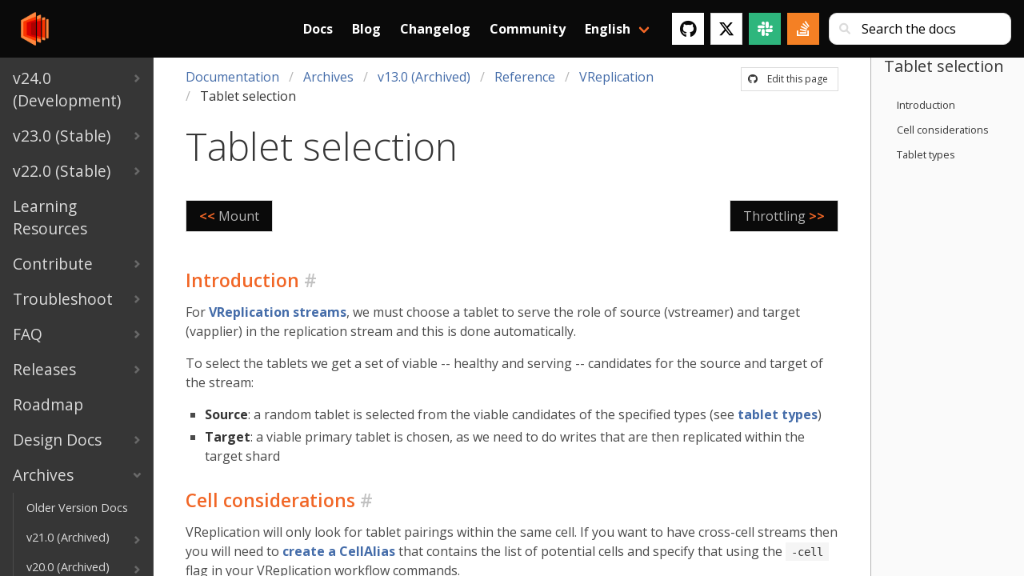

--- FILE ---
content_type: text/html; charset=UTF-8
request_url: https://vitess.io/docs/archive/13.0/reference/vreplication/tablet_selection/
body_size: 6834
content:
<!doctype html><html><head><script async src="https://www.googletagmanager.com/gtag/js?id=G-JWT03RNV4P"></script>
<script>var doNotTrack=!1;if(!doNotTrack){window.dataLayer=window.dataLayer||[];function gtag(){dataLayer.push(arguments)}gtag("js",new Date),gtag("config","G-JWT03RNV4P",{anonymize_ip:!1})}</script><meta charset=utf-8><meta name=viewport content="initial-scale=1,maximum-scale=1,user-scalable=no"><meta property="og:title" content="Vitess | Tablet selection"><meta property="og:type" content="documentation"><meta property="og:url" content="https://vitess.io/docs/archive/13.0/reference/vreplication/tablet_selection/"><meta property="og:locale" content="en_US"><meta property="og:site_name" content="Vitess"><meta property="og:type" content="article"><meta property="og:image" content="https://vitess.io/img/logos/vitess-horizontal.png"><meta property="og:image:alt" content="Vitess project logo"><meta property="og:image:type" content="image/png"><meta name=twitter:card content="summary"><meta name=twitter:site content="@vitessio"><meta name=twitter:creator content="@vitessio"><link rel=canonical href=https://vitess.io/docs/archive/13.0/reference/vreplication/tablet_selection/><link rel="shortcut icon" href=https://vitess.io/favicon.png type=image/png><meta name=generator content="Hugo 0.96.0"><title>The Vitess Docs | Tablet selection</title><link rel=stylesheet href=https://vitess.io/css/style.5de7782f05d939d30dba77564cda9da56db6881238ee49336e0e6dbe9352ea47.css integrity="sha256-Xed4LwXZOdMNundWTNqdpW22iBI47kkzbg5tvpNS6kc="><link rel=stylesheet href=https://cdnjs.cloudflare.com/ajax/libs/font-awesome/4.7.0/css/font-awesome.min.css></head><body class="page has-navbar-fixed-top"><main class=main><div class=docs-wrapper><div class="docs-sidebar is-hidden-touch"><div class=docs-menu><ul class=docs-navlist><li><a href=https://vitess.io/docs/24.0/><span class=navlist-tile>v24.0 (Development)</span><svg viewBox="0 0 749 1102" class="navlist-caret"><path d="M749 551l-551 551L0 904l353-353L0 198 198 0z"/></svg></a></li><li><a href=https://vitess.io/docs/23.0/><span class=navlist-tile>v23.0 (Stable)</span><svg viewBox="0 0 749 1102" class="navlist-caret"><path d="M749 551l-551 551L0 904l353-353L0 198 198 0z"/></svg></a></li><li><a href=https://vitess.io/docs/22.0/><span class=navlist-tile>v22.0 (Stable)</span><svg viewBox="0 0 749 1102" class="navlist-caret"><path d="M749 551l-551 551L0 904l353-353L0 198 198 0z"/></svg></a></li><li><a href=https://vitess.io/docs/learning-resources/><span class=navlist-tile>Learning Resources</span></a></li><li><a href=https://vitess.io/docs/contributing/><span class=navlist-tile>Contribute</span><svg viewBox="0 0 749 1102" class="navlist-caret"><path d="M749 551l-551 551L0 904l353-353L0 198 198 0z"/></svg></a></li><li><a href=https://vitess.io/docs/troubleshoot/><span class=navlist-tile>Troubleshoot</span><svg viewBox="0 0 749 1102" class="navlist-caret"><path d="M749 551l-551 551L0 904l353-353L0 198 198 0z"/></svg></a></li><li><a href=https://vitess.io/docs/faq/><span class=navlist-tile>FAQ</span><svg viewBox="0 0 749 1102" class="navlist-caret"><path d="M749 551l-551 551L0 904l353-353L0 198 198 0z"/></svg></a></li><li><a href=https://vitess.io/docs/releases/><span class=navlist-tile>Releases</span><svg viewBox="0 0 749 1102" class="navlist-caret"><path d="M749 551l-551 551L0 904l353-353L0 198 198 0z"/></svg></a></li><li><a href=https://vitess.io/docs/roadmap/><span class=navlist-tile>Roadmap</span></a></li><li><a href=https://vitess.io/docs/design-docs/><span class=navlist-tile>Design Docs</span><svg viewBox="0 0 749 1102" class="navlist-caret"><path d="M749 551l-551 551L0 904l353-353L0 198 198 0z"/></svg></a></li><li class=expanded><a href=https://vitess.io/docs/archive/><span class=navlist-tile>Archives</span><svg viewBox="0 0 749 1102" class="navlist-caret"><path d="M749 551l-551 551L0 904l353-353L0 198 198 0z"/></svg></a><ul class=docs-navlist><li><a href=https://vitess.io/docs/archive/pdfs/><span class=navlist-tile>Older Version Docs</span></a></li><li><a href=https://vitess.io/docs/archive/21.0/><span class=navlist-tile>v21.0 (Archived)</span><svg viewBox="0 0 749 1102" class="navlist-caret"><path d="M749 551l-551 551L0 904l353-353L0 198 198 0z"/></svg></a></li><li><a href=https://vitess.io/docs/archive/20.0/><span class=navlist-tile>v20.0 (Archived)</span><svg viewBox="0 0 749 1102" class="navlist-caret"><path d="M749 551l-551 551L0 904l353-353L0 198 198 0z"/></svg></a></li><li><a href=https://vitess.io/docs/archive/19.0/><span class=navlist-tile>v19.0 (Archived)</span><svg viewBox="0 0 749 1102" class="navlist-caret"><path d="M749 551l-551 551L0 904l353-353L0 198 198 0z"/></svg></a></li><li><a href=https://vitess.io/docs/archive/18.0/><span class=navlist-tile>v18.0 (Archived)</span><svg viewBox="0 0 749 1102" class="navlist-caret"><path d="M749 551l-551 551L0 904l353-353L0 198 198 0z"/></svg></a></li><li><a href=https://vitess.io/docs/archive/17.0/><span class=navlist-tile>v17.0 (Archived)</span><svg viewBox="0 0 749 1102" class="navlist-caret"><path d="M749 551l-551 551L0 904l353-353L0 198 198 0z"/></svg></a></li><li><a href=https://vitess.io/docs/archive/16.0/><span class=navlist-tile>v16.0 (Archived)</span><svg viewBox="0 0 749 1102" class="navlist-caret"><path d="M749 551l-551 551L0 904l353-353L0 198 198 0z"/></svg></a></li><li><a href=https://vitess.io/docs/archive/15.0/><span class=navlist-tile>v15.0 (Archived)</span><svg viewBox="0 0 749 1102" class="navlist-caret"><path d="M749 551l-551 551L0 904l353-353L0 198 198 0z"/></svg></a></li><li><a href=https://vitess.io/docs/archive/14.0/><span class=navlist-tile>v14.0 (Archived)</span><svg viewBox="0 0 749 1102" class="navlist-caret"><path d="M749 551l-551 551L0 904l353-353L0 198 198 0z"/></svg></a></li><li class=expanded><a href=https://vitess.io/docs/archive/13.0/><span class=navlist-tile>v13.0 (Archived)</span><svg viewBox="0 0 749 1102" class="navlist-caret"><path d="M749 551l-551 551L0 904l353-353L0 198 198 0z"/></svg></a><ul class=docs-navlist><li><a href=https://vitess.io/docs/archive/13.0/overview/><span class=navlist-tile>Overview</span><svg viewBox="0 0 749 1102" class="navlist-caret"><path d="M749 551l-551 551L0 904l353-353L0 198 198 0z"/></svg></a></li><li><a href=https://vitess.io/docs/archive/13.0/get-started/><span class=navlist-tile>Get Started</span><svg viewBox="0 0 749 1102" class="navlist-caret"><path d="M749 551l-551 551L0 904l353-353L0 198 198 0z"/></svg></a></li><li><a href=https://vitess.io/docs/archive/13.0/concepts/><span class=navlist-tile>Concepts</span><svg viewBox="0 0 749 1102" class="navlist-caret"><path d="M749 551l-551 551L0 904l353-353L0 198 198 0z"/></svg></a></li><li><a href=https://vitess.io/docs/archive/13.0/user-guides/><span class=navlist-tile>User Guides</span><svg viewBox="0 0 749 1102" class="navlist-caret"><path d="M749 551l-551 551L0 904l353-353L0 198 198 0z"/></svg></a></li><li class=expanded><a href=https://vitess.io/docs/archive/13.0/reference/><span class=navlist-tile>Reference</span><svg viewBox="0 0 749 1102" class="navlist-caret"><path d="M749 551l-551 551L0 904l353-353L0 198 198 0z"/></svg></a><ul class=docs-navlist><li><a href=https://vitess.io/docs/archive/13.0/reference/features/><span class=navlist-tile>Features</span><svg viewBox="0 0 749 1102" class="navlist-caret"><path d="M749 551l-551 551L0 904l353-353L0 198 198 0z"/></svg></a></li><li><a href=https://vitess.io/docs/archive/13.0/reference/query-serving/><span class=navlist-tile>Query Serving</span><svg viewBox="0 0 749 1102" class="navlist-caret"><path d="M749 551l-551 551L0 904l353-353L0 198 198 0z"/></svg></a></li><li class=expanded><a href=https://vitess.io/docs/archive/13.0/reference/vreplication/><span class=navlist-tile>VReplication</span><svg viewBox="0 0 749 1102" class="navlist-caret"><path d="M749 551l-551 551L0 904l353-353L0 198 198 0z"/></svg></a><ul class=docs-navlist><li><a href=https://vitess.io/docs/archive/13.0/reference/vreplication/vreplication/><span class=navlist-tile>Overview</span></a></li><li><a href=https://vitess.io/docs/archive/13.0/reference/vreplication/movetables/><span class=navlist-tile>MoveTables</span></a></li><li><a href=https://vitess.io/docs/archive/13.0/reference/vreplication/reshard/><span class=navlist-tile>Reshard</span></a></li><li><a href=https://vitess.io/docs/archive/13.0/reference/vreplication/create/><span class=navlist-tile>--- Create</span></a></li><li><a href=https://vitess.io/docs/archive/13.0/reference/vreplication/switchtraffic/><span class=navlist-tile>--- SwitchTraffic</span></a></li><li><a href=https://vitess.io/docs/archive/13.0/reference/vreplication/reversetraffic/><span class=navlist-tile>--- ReverseTraffic</span></a></li><li><a href=https://vitess.io/docs/archive/13.0/reference/vreplication/complete/><span class=navlist-tile>--- Complete</span></a></li><li><a href=https://vitess.io/docs/archive/13.0/reference/vreplication/show/><span class=navlist-tile>--- Show</span></a></li><li><a href=https://vitess.io/docs/archive/13.0/reference/vreplication/progress/><span class=navlist-tile>--- Progress</span></a></li><li><a href=https://vitess.io/docs/archive/13.0/reference/vreplication/cancel/><span class=navlist-tile>--- Cancel</span></a></li><li><a href=https://vitess.io/docs/archive/13.0/reference/vreplication/materialize/><span class=navlist-tile>Materialize</span></a></li><li><a href=https://vitess.io/docs/archive/13.0/reference/vreplication/vdiff/><span class=navlist-tile>VDiff</span></a></li><li><a href=https://vitess.io/docs/archive/13.0/reference/vreplication/workflow/><span class=navlist-tile>Workflow</span></a></li><li><a href=https://vitess.io/docs/archive/13.0/reference/vreplication/vexec/><span class=navlist-tile>VExec</span></a></li><li><a href=https://vitess.io/docs/archive/13.0/reference/vreplication/vreplicationexec/><span class=navlist-tile>VReplicationExec</span></a></li><li><a href=https://vitess.io/docs/archive/13.0/reference/vreplication/flags/><span class=navlist-tile>VTTablet Flags</span></a></li><li><a href=https://vitess.io/docs/archive/13.0/reference/vreplication/metrics/><span class=navlist-tile>Metrics</span></a></li><li><a href=https://vitess.io/docs/archive/13.0/reference/vreplication/migrate/><span class=navlist-tile>Migrate</span></a></li><li><a href=https://vitess.io/docs/archive/13.0/reference/vreplication/mount/><span class=navlist-tile>Mount</span></a></li><li class="expanded active"><a href=https://vitess.io/docs/archive/13.0/reference/vreplication/tablet_selection/><span class=navlist-tile>Tablet selection</span></a></li><li><a href=https://vitess.io/docs/archive/13.0/reference/vreplication/throttling/><span class=navlist-tile>Throttling</span></a></li><li><a href=https://vitess.io/docs/archive/13.0/reference/vreplication/faq/><span class=navlist-tile>VReplication FAQ</span></a></li><li><a href=https://vitess.io/docs/archive/13.0/reference/vreplication/internal/><span class=navlist-tile>Internals</span><svg viewBox="0 0 749 1102" class="navlist-caret"><path d="M749 551l-551 551L0 904l353-353L0 198 198 0z"/></svg></a></li><li><a href=https://vitess.io/docs/archive/13.0/reference/vreplication/v1/><span class=navlist-tile>VReplication V1 Commands</span><svg viewBox="0 0 749 1102" class="navlist-caret"><path d="M749 551l-551 551L0 904l353-353L0 198 198 0z"/></svg></a></li></ul></li><li><a href=https://vitess.io/docs/archive/13.0/reference/programs/><span class=navlist-tile>Programs</span><svg viewBox="0 0 749 1102" class="navlist-caret"><path d="M749 551l-551 551L0 904l353-353L0 198 198 0z"/></svg></a></li><li><a href=https://vitess.io/docs/archive/13.0/reference/compatibility/><span class=navlist-tile>Compatibility</span><svg viewBox="0 0 749 1102" class="navlist-caret"><path d="M749 551l-551 551L0 904l353-353L0 198 198 0z"/></svg></a></li><li><a href=https://vitess.io/docs/archive/13.0/reference/errors/><span class=navlist-tile>Errors</span><svg viewBox="0 0 749 1102" class="navlist-caret"><path d="M749 551l-551 551L0 904l353-353L0 198 198 0z"/></svg></a></li><li><a href=https://vitess.io/docs/archive/13.0/reference/vtadmin/><span class=navlist-tile>VTAdmin</span><svg viewBox="0 0 749 1102" class="navlist-caret"><path d="M749 551l-551 551L0 904l353-353L0 198 198 0z"/></svg></a></li></ul></li></ul></li><li><a href=https://vitess.io/docs/archive/12.0/><span class=navlist-tile>v12.0 (Archived)</span><svg viewBox="0 0 749 1102" class="navlist-caret"><path d="M749 551l-551 551L0 904l353-353L0 198 198 0z"/></svg></a></li><li><a href=https://vitess.io/docs/archive/11.0/><span class=navlist-tile>v11.0 (Archived)</span><svg viewBox="0 0 749 1102" class="navlist-caret"><path d="M749 551l-551 551L0 904l353-353L0 198 198 0z"/></svg></a></li></ul></li></ul></div></div><div class=docs-article><nav class="navbar is-fixed-top is-black p-2" id=mainnav><div class="container navbar-container-docs"><div class=navbar-brand><a class=navbar-item href=https://vitess.io><img src=https://vitess.io/img/logos/vitess.png alt="Vitess logo"></a>
<a role=button id=navbar-burger class="navbar-burger burger"><span aria-hidden=true></span>
<span aria-hidden=true></span>
<span aria-hidden=true></span></a></div><div id=navbar-menu class=navbar-menu><div class="navbar-item navbar-item-search"><form class="control has-icons-left has-extra-sm-right-margin" id=search role=search><input class=input type=search id=search-bar placeholder="Search the docs">
<span class="icon is-small is-left"><i class="fas fa-sm fa-search"></i></span></form></div><div class=search-popover style=display:none><div class=results><h6 id=search-results class="title is-5"></h6></div><div class=is-search-result><template id=is-search-template><article class=search-result-item><a class=search-path></a><h6 class=search-title><a class="title is-5 is-read-more"></a></h6><p><a class="subtitle is-6"></a></p></article></template></div></div><div class=navbar-end><a class="navbar-item has-text-weight-bold" href=https://vitess.io/docs>Docs</a>
<a class="navbar-item has-text-weight-bold" href=https://vitess.io/blog>Blog</a>
<a class="navbar-item has-text-weight-bold" href=https://vitess.io/changelog>Changelog</a>
<a class="navbar-item has-text-weight-bold" href=https://vitess.io/community>Community</a><div class="navbar-item has-dropdown is-hoverable"><a class="navbar-link has-text-weight-bold">English</a><div class=navbar-dropdown><a class="navbar-item has-text-black" href=https://vitess.io/zh/>中文 Chinese</a></div></div><div class=navbar-item><div class=buttons><a class="button is-white" href=https://github.com/vitessio/vitess target=_blank><span class=icon><i class="fab fa-lg fa-github"></i></span></a>
<a class="button is-twitter-white" href=https://twitter.com/vitessio target=_blank><span class=icon><svg xmlns="http://www.w3.org/2000/svg" viewBox="0 0 512 512" style="height:1.25em;width:auto"><path d="M389.2 48h70.6L305.6 224.2 487 464H345L233.7 318.6 106.5 464H35.8L200.7 275.5 26.8 48H172.4L272.9 180.9 389.2 48zM364.4 421.8h39.1L151.1 88h-42L364.4 421.8z"/></svg></span></a><a class="button is-slack-green" href=https://vitess.io/slack target=_blank><span class=icon><i class="fab fa-lg fa-slack"></i></span></a>
<a class="button is-stack-overflow-orange" href="https://stackoverflow.com/search?q=vitess" target=_blank><span class=icon><i class="fab fa-lg fa-stack-overflow"></i></span></a></div></div></div></div></div></nav><article class=docs-content><header class=docs-header><div class="is-pulled-right is-hidden-touch edit-this-page-small"><a class=button href=https://github.com/vitessio/website/tree/prod/content/en/docs/archive/13.0/reference/vreplication/tablet_selection.md rel="noopener noreferrer" target=_blank><span class=icon><i class="fab fa-github"></i></span>
<span>Edit this page</span></a></div><nav class="breadcrumb is-hidden-touch" aria-label=breadcrumbs><ul><li><a href=https://vitess.io/docs/>Documentation</a></li><li><a href=https://vitess.io/docs/archive/>Archives</a></li><li><a href=https://vitess.io/docs/archive/13.0/>v13.0 (Archived)</a></li><li><a href=https://vitess.io/docs/archive/13.0/reference/>Reference</a></li><li><a href=https://vitess.io/docs/archive/13.0/reference/vreplication/>VReplication</a></li><li class=is-active><a href=https://vitess.io/docs/archive/13.0/reference/vreplication/tablet_selection/>Tablet selection</a></li></ul></nav><p class="title is-size-1 is-size-2-mobile has-text-weight-light">Tablet selection</p><div class=buttons><div class="dropdown is-hoverable is-hidden-desktop"><div class=dropdown-trigger><button class="button is-primary" aria-haspopup=true aria-controls=docs-menu>
<span>Documentation</span>
<span class="icon is-small"><i class="fas fa-angle-down" aria-hidden=true></i></span></button></div><div class=dropdown-menu id=docs-menu role=menu><div class=dropdown-content><a class="dropdown-item has-text-weight-bold" href=https://vitess.io/docs/>Documentation</a><hr class=dropdown-divider><a class="dropdown-item has-text-weight-bold" href=https://vitess.io/docs/24.0/>v24.0 (Development)</a>
<a class=dropdown-item href=https://vitess.io/docs/24.0/overview/>Overview</a>
<a class=dropdown-item href=https://vitess.io/docs/24.0/get-started/>Get Started</a>
<a class=dropdown-item href=https://vitess.io/docs/24.0/concepts/>Concepts</a>
<a class=dropdown-item href=https://vitess.io/docs/24.0/user-guides/>User Guides</a>
<a class=dropdown-item href=https://vitess.io/docs/24.0/reference/>Reference</a>
<a class="dropdown-item has-text-weight-bold" href=https://vitess.io/docs/23.0/>v23.0 (Stable)</a>
<a class=dropdown-item href=https://vitess.io/docs/23.0/overview/>Overview</a>
<a class=dropdown-item href=https://vitess.io/docs/23.0/get-started/>Get Started</a>
<a class=dropdown-item href=https://vitess.io/docs/23.0/concepts/>Concepts</a>
<a class=dropdown-item href=https://vitess.io/docs/23.0/user-guides/>User Guides</a>
<a class=dropdown-item href=https://vitess.io/docs/23.0/reference/>Reference</a>
<a class="dropdown-item has-text-weight-bold" href=https://vitess.io/docs/22.0/>v22.0 (Stable)</a>
<a class=dropdown-item href=https://vitess.io/docs/22.0/overview/>Overview</a>
<a class=dropdown-item href=https://vitess.io/docs/22.0/get-started/>Get Started</a>
<a class=dropdown-item href=https://vitess.io/docs/22.0/concepts/>Concepts</a>
<a class=dropdown-item href=https://vitess.io/docs/22.0/user-guides/>User Guides</a>
<a class=dropdown-item href=https://vitess.io/docs/22.0/reference/>Reference</a>
<a class="dropdown-item has-text-weight-bold" href=https://vitess.io/docs/learning-resources/>Learning Resources</a>
<a class="dropdown-item has-text-weight-bold" href=https://vitess.io/docs/contributing/>Contribute</a>
<a class=dropdown-item href=https://vitess.io/docs/contributing/build-on-macos/>Build on macOS</a>
<a class=dropdown-item href=https://vitess.io/docs/contributing/pr-convention/>PR Naming Conventions</a>
<a class=dropdown-item href=https://vitess.io/docs/contributing/build-on-ubuntu/>Build on Ubuntu/Debian</a>
<a class=dropdown-item href=https://vitess.io/docs/contributing/build-on-centos/>Build on CentOS</a>
<a class=dropdown-item href=https://vitess.io/docs/contributing/github-workflow/>GitHub Workflow</a>
<a class=dropdown-item href=https://vitess.io/docs/contributing/code-reviews/>Coding Standards</a>
<a class=dropdown-item href=https://vitess.io/docs/contributing/sample-first-issue/>Sample First Issue</a>
<a class=dropdown-item href=https://vitess.io/docs/contributing/contributing-to-ast-parser/>Parser and AST</a>
<a class="dropdown-item has-text-weight-bold" href=https://vitess.io/docs/troubleshoot/>Troubleshoot</a>
<a class=dropdown-item href=https://vitess.io/docs/troubleshoot/elevated-query-latency/>Elevated query latency on primary</a>
<a class=dropdown-item href=https://vitess.io/docs/troubleshoot/primary-read-only/>Primary starts up read-only</a>
<a class=dropdown-item href=https://vitess.io/docs/troubleshoot/wrong-tablet-primary/>Vitess sees the wrong tablet as primary</a>
<a class="dropdown-item has-text-weight-bold" href=https://vitess.io/docs/faq/>FAQ</a>
<a class=dropdown-item href=https://vitess.io/docs/faq/getting-started/>Getting Started</a>
<a class=dropdown-item href=https://vitess.io/docs/faq/migrating/>Migrating</a>
<a class=dropdown-item href=https://vitess.io/docs/faq/operating-vitess/>Operating Vitess</a>
<a class=dropdown-item href=https://vitess.io/docs/faq/troubleshooting/>Troubleshooting</a>
<a class=dropdown-item href=https://vitess.io/docs/faq/sharding/>Sharding</a>
<a class=dropdown-item href=https://vitess.io/docs/faq/advanced-configuration/>Advanced Configuration</a>
<a class="dropdown-item has-text-weight-bold" href=https://vitess.io/docs/releases/>Releases</a>
<a class=dropdown-item href=https://vitess.io/docs/releases/release-cycle/>Release Cycle</a>
<a class=dropdown-item href=https://vitess.io/docs/releases/release-team/>Release Team</a>
<a class=dropdown-item href=https://vitess.io/docs/releases/release-notes/>Release Notes</a>
<a class="dropdown-item has-text-weight-bold" href=https://vitess.io/docs/roadmap/>Roadmap</a>
<a class="dropdown-item has-text-weight-bold" href=https://vitess.io/docs/design-docs/>Design Docs</a>
<a class=dropdown-item href=https://vitess.io/docs/design-docs/query-serving/>Query Serving</a>
<a class=dropdown-item href=https://vitess.io/docs/design-docs/online-ddl/>Online DDL</a>
<a class=dropdown-item href=https://vitess.io/docs/design-docs/vreplication/>VReplication</a>
<a class=dropdown-item href=https://vitess.io/docs/design-docs/vttablet/>VTTablet</a>
<a class=dropdown-item href=https://vitess.io/docs/design-docs/miscellaneous/>Miscellaneous</a>
<a class="dropdown-item has-text-weight-bold" href=https://vitess.io/docs/archive/>Archives</a>
<a class=dropdown-item href=https://vitess.io/docs/archive/pdfs/>Older Version Docs</a>
<a class=dropdown-item href=https://vitess.io/docs/archive/21.0/>v21.0 (Archived)</a>
<a class=dropdown-item href=https://vitess.io/docs/archive/20.0/>v20.0 (Archived)</a>
<a class=dropdown-item href=https://vitess.io/docs/archive/19.0/>v19.0 (Archived)</a>
<a class=dropdown-item href=https://vitess.io/docs/archive/18.0/>v18.0 (Archived)</a>
<a class=dropdown-item href=https://vitess.io/docs/archive/17.0/>v17.0 (Archived)</a>
<a class=dropdown-item href=https://vitess.io/docs/archive/16.0/>v16.0 (Archived)</a>
<a class=dropdown-item href=https://vitess.io/docs/archive/15.0/>v15.0 (Archived)</a>
<a class=dropdown-item href=https://vitess.io/docs/archive/14.0/>v14.0 (Archived)</a>
<a class=dropdown-item href=https://vitess.io/docs/archive/13.0/>v13.0 (Archived)</a>
<a class=dropdown-item href=https://vitess.io/docs/archive/12.0/>v12.0 (Archived)</a>
<a class=dropdown-item href=https://vitess.io/docs/archive/11.0/>v11.0 (Archived)</a></div></div></div></div><div style=padding:0><a class="button has-background-black has-text-grey-light is-size-6 is-size-6-mobile;" style=max-width:50%;float:left href=https://vitess.io/docs/archive/13.0/reference/vreplication/mount/><b class=has-text-orange>&lt;&lt;</b>&nbsp;
<span class=limit-text>Mount</span></a>
<a class="button has-background-black has-text-grey-light is-size-6 is-size-6-mobile;" style=max-width:50%;float:right href=https://vitess.io/docs/archive/13.0/reference/vreplication/throttling/><span class=limit-text>Throttling</span>
&nbsp;<b class=has-text-orange>>></b></a></div><div style=clear:both></header><div class=content><h3 id=introduction class=anchored-header>Introduction <a class=header-link href=#introduction>#</a></h3><p>For <a href=../../../concepts/vstream/>VReplication streams</a>, we must choose a tablet to serve the role of source (vstreamer) and target (vapplier) in the replication stream and this is done automatically.</p><p>To select the tablets we get a set of viable -- healthy and serving -- candidates for the source and target of the stream:</p><ul><li><strong>Source</strong>: a random tablet is selected from the viable candidates of the specified types (see <a href=./#tablet-types>tablet types</a>)</li><li><strong>Target</strong>: a viable primary tablet is chosen, as we need to do writes that are then replicated within the target shard</li></ul><h3 id=cell-considerations class=anchored-header>Cell considerations <a class=header-link href=#cell-considerations>#</a></h3><p>VReplication will only look for tablet pairings within the same cell. If you want to have cross-cell streams then you will need to <a href=https://vitess.io/docs/reference/programs/vtctl/cell-aliases/>create a CellAlias</a> that contains the list of potential cells and specify that using the <code>-cell</code> flag in your VReplication workflow commands.</p><h3 id=tablet-types class=anchored-header>Tablet types <a class=header-link href=#tablet-types>#</a></h3><p>The server side default which determines the candidate types made available for potential selection in a stream is set using the <a href=../flags/#vreplication_retry_delay>vttablet's <code>-vreplication_tablet_type</code> flag</a>. The target tablet will use this when finding the viable source tablet candidates.</p><p>You can override this on the client side using your workflow command's <code>-tablet_types</code> flag.</p><p>In Vitess 12.0 and later you can specify an order of preference for the tablet types using the <code>in_order:</code> prefix in both the server and client flags. For example, <code>-tablet_types "in_order:REPLICA,PRIMARY"</code> would cause a replica source tablet to be used whenever possible and a primary would only be used as a fallback in the event that there are no viable replicas available at the time.</p><div class="notification is-warning is-radiusless"><article class=media><div class=media-left><span class=icon><i class="fas fa-lg fa-exclamation"></i></span></div><div class=media-content>The default value for some VReplication workflow command's <code>-tablet_types</code> flag is "PRIMARY,REPLICA" (e.g. <a href=../../programs/vtctl/keyspaces/#vdiff>VDiff</a>). When a primary source tablet is used it can have a significant impact on your production workloads.</div></article></div><hr style="margin-top:2rem;margin-bottom:2rem;border:none;border-top:.1rem solid darkgrey;width:100%"><div style=padding:0><a class="button has-background-black has-text-grey-light is-size-6 is-size-6-mobile;" style=max-width:50%;float:left href=https://vitess.io/docs/archive/13.0/reference/vreplication/mount/><b class=has-text-orange>&lt;&lt;</b>&nbsp;
<span class=limit-text>Mount</span></a>
<a class="button has-background-black has-text-grey-light is-size-6 is-size-6-mobile;" style=max-width:50%;float:right href=https://vitess.io/docs/archive/13.0/reference/vreplication/throttling/><span class=limit-text>Throttling</span>
&nbsp;<b class=has-text-orange>>></b></a></div><div style=clear:both></div></article><footer class=footer><div class="container has-text-centered"><a class=button href=https://github.com/vitessio/website/tree/prod/content/en/docs/archive/13.0/reference/vreplication/tablet_selection.md rel="noopener noreferrer" target=_blank><span class=icon><i class="fab fa-github"></i></span>
<span>Edit this page</span></a><p class="is-size-7 mt-2">Last updated February 28, 2023</p></div></footer></div><div class="docs-toc is-hidden-touch"><div class=docs-toc-container><span class=docs-toc-title>Tablet selection</span><div class=docs-toc-menu><nav id=TableOfContents><ul><li><ul><li><a href=#introduction>Introduction</a></li><li><a href=#cell-considerations>Cell considerations</a></li><li><a href=#tablet-types>Tablet types</a></li></ul></li></ul></nav></div></div></div></div></main><script src=https://vitess.io/js/app.min.331252f941287a0cc33fd1c85ae0930729cd4629dda3313f4d04cd4fca042672.js integrity="sha256-MxJS+UEoegzDP9HIWuCTBynNRindozE/TQTNT8oEJnI="></script>
<script src=https://cdn.jsdelivr.net/npm/mermaid/dist/mermaid.min.js></script>
<script>mermaid.initialize({flowchart:{curve:"linear"},startOnLoad:!0})</script><script src=https://unpkg.com/lunr/lunr.js></script>
<script>window.addEventListener("DOMContentLoaded",()=>{"use strict";let f,u=null;const _=!1,l=_?console.log:()=>{},y=window.location.pathname,v=String(y).split("/"),c=v[2],m=document.createElement("i"),i=document.createElement("p"),a=document.getElementById("search-bar"),s=document.querySelector(".is-search-result"),n=document.querySelector(".results"),h=document.getElementById("is-search-template"),g=document.getElementById("search-results"),p=500;let o=document.querySelector(".search-popover"),e=a.value.trim(),t={};m.className="fa fa-spinner fa-spin is-size-4",i.className="has-text-centered",a.addEventListener("input",function(t){t.preventDefault(),clearTimeout(u);const r=a.value.trim();for(g.textContent=" ",i.appendChild(m),n.appendChild(i),e=r,e.length>=1?(o.style.display="inline-block",o.style.right=`${0}px`,u=setTimeout(b,p)):o.style.display="none";s.firstChild;)n.firstChild.nextSibling.textContent=" ",n.firstChild.textContent=" ",s.removeChild(s.firstChild)},!1);async function b(){const n=await fetch("/index.json",{method:"GET"}).then(e=>e.json()).then(e=>e).catch(e=>console.error("error:",e));f=lunr(function(){const e=n;this.ref("href"),this.field("title",{boost:20,usePipeline:!0,wildcard:lunr.Query.wildcard.TRAILING,presence:lunr.Query.presence.REQUIRED}),this.field("content",{boost:20,usePipeline:!0,wildcard:lunr.Query.wildcard.TRAILING,presence:lunr.Query.presence.REQUIRED}),this.field("summary",{boost:10}),c?e.forEach(function(e){e.version===c&&(this.add(e),t[e.href]={title:e.title,version:e.version,href:e.href,summary:e.summary,content:e.content,path:e.path})},this):e.forEach(function(e){e.version==="23.0"&&(this.add(e),t[e.href]={title:e.title,version:e.version,href:e.href,summary:e.summary,content:e.content,path:e.path})},this)}),j(e),w(e)}function j(o){const i=f.search(o),c=i[0],a=t[c?.ref]?.version;if("content"in h){const c=document.getElementById("search-results"),l=document.createElement("h6");l.id="search-results",l.className="title is-5",i.length==0?c.textContent=`No results found for "${o}"`:i.length==1?(c.textContent=`Found one result for "${o}"`,l.textContent=`Showing results for v${a}`):i.length>1&&o===""?c.textContent="Enter search keyword":(c.textContent=`Found ${i.length} results for "${o}"`,l.textContent=`Showing results for v${a}`),n.replaceChildren(c,l),i.forEach(function(d){const n=t[d.ref],i=h.content.cloneNode(!0).querySelector(".search-result-item"),l=i.querySelector("a.search-path");l.setAttribute("href",n.href),l.textContent=n.path;const a=i.querySelector("a.title");a.setAttribute("href",n.href),a.textContent=n.title,r(a,n.title,o);const c=i.querySelector("a.subtitle");c.setAttribute("href",n.href),c.textContent=n.summary,r(c,n.summary,o),i.addEventListener("click",()=>O(n.href,e)),s.appendChild(i)},this)}}function r(t,n,s){const o=s.trim().split(/\s+/);let e=n;o.forEach(t=>{const n=new RegExp(t,"gi");e=e.replace(n,e=>`<mark>${e}</mark>`)}),t.textContent='',t.appendChild(document.createRange().createContextualFragment(e))}const d="Lunr Search";function w(e){if(l("trackSearchEvent: searchTerm = "+e),typeof gtag!="function")return;gtag("event","search",{event_category:d,event_label:"Search Input",search_term:e})}function O(e,t){if(l(`trackSearchResultClick: searchTerm = ${t}, link = ${e}`),typeof gtag!="function")return;gtag("event","click",{event_category:d,event_label:"Search-result Click",search_term:t,link_url:e,outbound:!1})}document.addEventListener("click",()=>{o.style.display="none"})},!1)</script><script src=https://unpkg.com/@popperjs/core@2></script>
<script>const input=document.querySelector(".navbar-item-search"),searchPopover=document.querySelector(".search-popover"),isMobile=Math.max(window.screen.width,window.screen.height)<1024;isMobile?(searchPopover.style.position="absolute",searchPopover.style.top="110px",searchPopover.style.left="10px"):Popper.createPopper(input,searchPopover,{placement:"bottom-end",strategy:"fixed"})</script><script>let filterModal=document.querySelector(".filter-mobile-modal");window.addEventListener("DOMContentLoaded",function(){let s=null,e=[],o=null,t=null,a=document.querySelector(".resource"),r=document.querySelector(".template-resource");var d=document.getElementById("template-tag-section"),n=document.getElementById("tag-section");let u=document.querySelectorAll('input[name="resource_filter"]');u.forEach(n=>{n.addEventListener("change",function(s){n.checked?(e.push(s.target.value),t=e.join(" "),i(e),l(t)):(e=e.filter(e=>e!=s.target.value),t=e.join(" "),i(e),l(t))})});function i(t){for(;n.firstChild;)n.removeChild(n.firstChild);for(s of t){var s,e=d.content.cloneNode(!0);e.querySelector(".tag-heading").textContent=s,n.appendChild(e)}}function l(e){e.length>=1?(a.style.display="none",r.style.display="block",s?c(e):h()):(a.style.display="block",r.style.display="none")}function h(){var e=new XMLHttpRequest;e.open("GET","/searchindex.json"),e.responseType="json",e.addEventListener("load",function(){o={},s=lunr(function(){this.ref("title"),this.field("title"),this.field("youtube"),this.field("url"),this.field("thumbnail_url"),this.field("type"),this.field("year");for(var t of e.response)this.add(t),o[t.title]=t}),c(t)},!1),e.send(null)}function c(c){for(var i=s.search(c),a,r,e,t,n=document.querySelector(".template-row");n.firstChild;)n.removeChild(n.firstChild);a=document.getElementById("search-result");for(r of i){if(e=o[r.ref],t=a.content.cloneNode(!0),e.type==="slides"){const n=document.createElement("iframe");n.src=e.url,n.width="100%",n.height="400px",n.frameborder="0",n.allowfullscreen=!0,n.className="has-ratio",t.querySelector(".thumbnail-link").appendChild(n),t.querySelector(".resource-title-heading").textContent=e.title,t.querySelector(".resource-title-link").href=e.youtube?"https://www.youtube.com/watch?v="+e.youtube:e.url?e.url:"",t.querySelector(".tag").textContent=e.type,t.querySelector(".date").textContent=e.year}else t.querySelector(".thumbnail-link").href=e.youtube?"https://www.youtube.com/watch?v="+e.youtube:e.url?e.url:"",t.querySelector(".img-thumbnail").src=e.youtube?"https://i3.ytimg.com/vi/"+e.youtube+"/0.jpg":e.thumbnail_url?e.thumbnail_url:"/img/logos/vitess-horizontal.png",t.querySelector(".img-thumbnail").alt=e.title,t.querySelector(".resource-title-link").href=e.youtube?"https://www.youtube.com/watch?v="+e.youtube:e.url?e.url:"",t.querySelector(".resource-title-heading").textContent=e.title,t.querySelector(".tag").textContent=e.type,t.querySelector(".date").textContent=e.year;n.appendChild(t)}}},!1);const openModal=()=>{filterModal.style.display="block"},closeModal=()=>{filterModal.style.display="none"}</script></body></html>